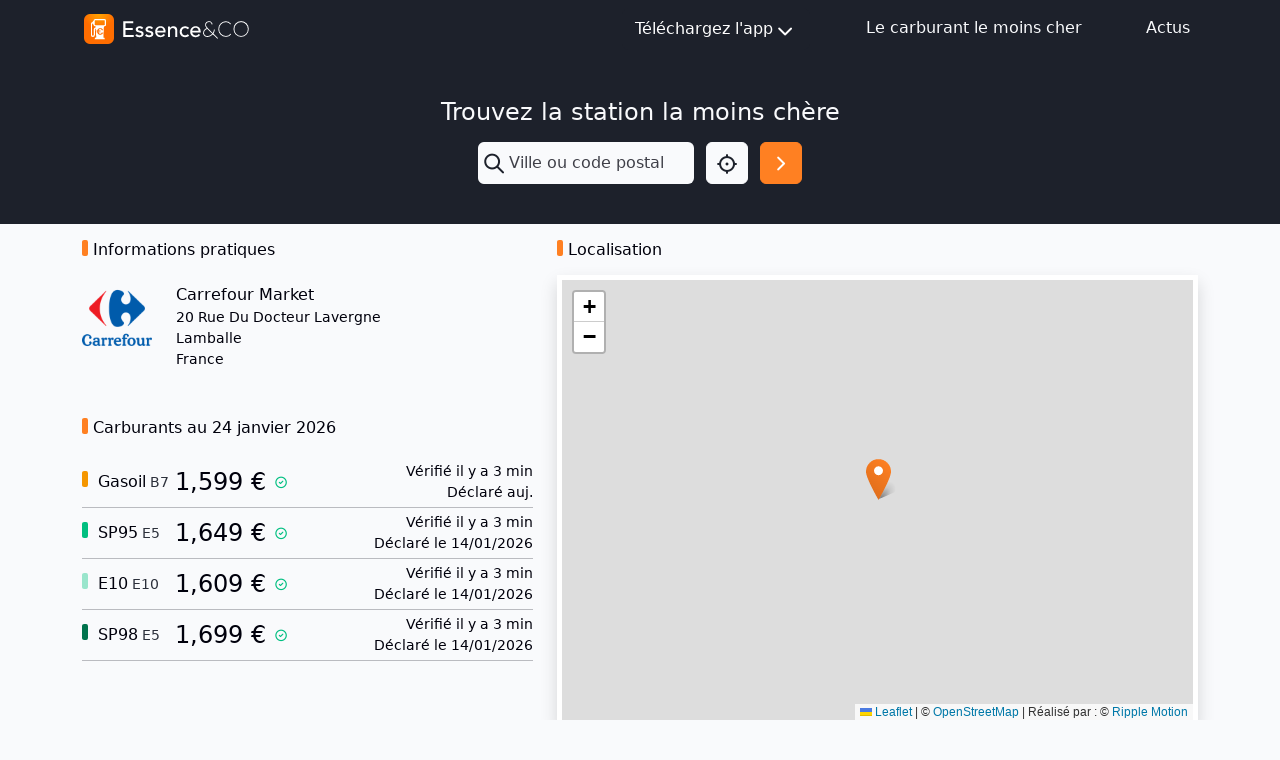

--- FILE ---
content_type: text/html; charset=utf-8
request_url: https://www.google.com/recaptcha/api2/aframe
body_size: 267
content:
<!DOCTYPE HTML><html><head><meta http-equiv="content-type" content="text/html; charset=UTF-8"></head><body><script nonce="zzOa9AzFgAjL5nUAn5oaPQ">/** Anti-fraud and anti-abuse applications only. See google.com/recaptcha */ try{var clients={'sodar':'https://pagead2.googlesyndication.com/pagead/sodar?'};window.addEventListener("message",function(a){try{if(a.source===window.parent){var b=JSON.parse(a.data);var c=clients[b['id']];if(c){var d=document.createElement('img');d.src=c+b['params']+'&rc='+(localStorage.getItem("rc::a")?sessionStorage.getItem("rc::b"):"");window.document.body.appendChild(d);sessionStorage.setItem("rc::e",parseInt(sessionStorage.getItem("rc::e")||0)+1);localStorage.setItem("rc::h",'1769249020268');}}}catch(b){}});window.parent.postMessage("_grecaptcha_ready", "*");}catch(b){}</script></body></html>